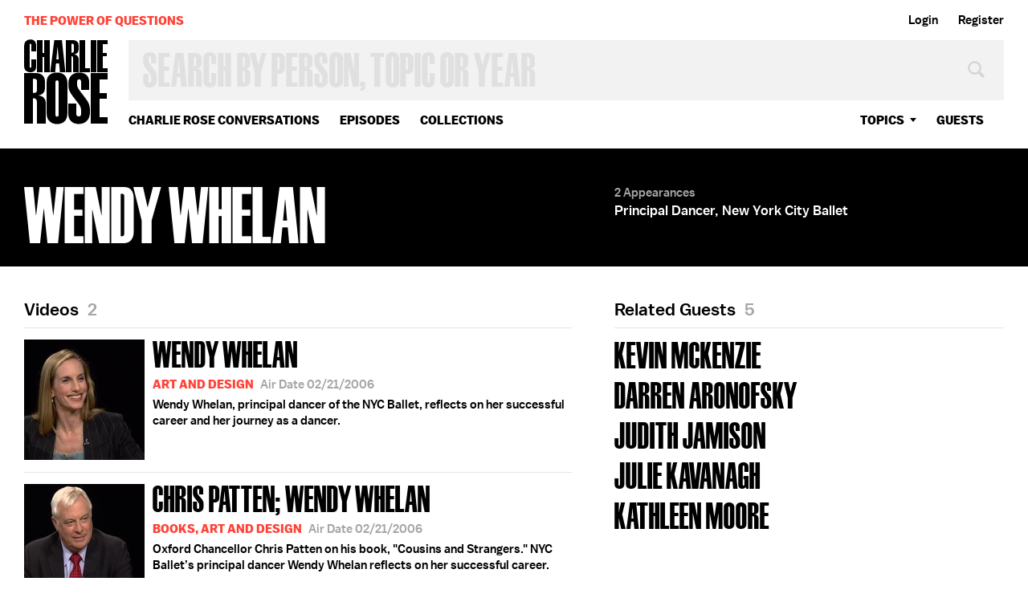

--- FILE ---
content_type: text/html; charset=utf-8
request_url: https://charlierose.com/guests/4233
body_size: 17949
content:
<!DOCTYPE html>
<!--[if IE]><html dir="ltr" lang="en-US" class="no-js oldie js-balto-loaded js-schmalfettee-loaded"><![endif]-->
<!--[if !IE]>--><html dir="ltr" lang="en-US" class="no-js"><!--<![endif]-->
  <head>
    <meta charset="utf-8">
<script type="text/javascript">window.NREUM||(NREUM={});NREUM.info={"beacon":"bam.nr-data.net","errorBeacon":"bam.nr-data.net","licenseKey":"27de854fb4","applicationID":"15934171","transactionName":"e1hcTEcKX1lWQhxRFF1ERksaAVZBUllfGRJQWEU=","queueTime":0,"applicationTime":190,"agent":""}</script>
<script type="text/javascript">(window.NREUM||(NREUM={})).init={ajax:{deny_list:["bam.nr-data.net"]},feature_flags:["soft_nav"]};(window.NREUM||(NREUM={})).loader_config={licenseKey:"27de854fb4",applicationID:"15934171",browserID:"15934220"};;/*! For license information please see nr-loader-rum-1.308.0.min.js.LICENSE.txt */
(()=>{var e,t,r={163:(e,t,r)=>{"use strict";r.d(t,{j:()=>E});var n=r(384),i=r(1741);var a=r(2555);r(860).K7.genericEvents;const s="experimental.resources",o="register",c=e=>{if(!e||"string"!=typeof e)return!1;try{document.createDocumentFragment().querySelector(e)}catch{return!1}return!0};var d=r(2614),u=r(944),l=r(8122);const f="[data-nr-mask]",g=e=>(0,l.a)(e,(()=>{const e={feature_flags:[],experimental:{allow_registered_children:!1,resources:!1},mask_selector:"*",block_selector:"[data-nr-block]",mask_input_options:{color:!1,date:!1,"datetime-local":!1,email:!1,month:!1,number:!1,range:!1,search:!1,tel:!1,text:!1,time:!1,url:!1,week:!1,textarea:!1,select:!1,password:!0}};return{ajax:{deny_list:void 0,block_internal:!0,enabled:!0,autoStart:!0},api:{get allow_registered_children(){return e.feature_flags.includes(o)||e.experimental.allow_registered_children},set allow_registered_children(t){e.experimental.allow_registered_children=t},duplicate_registered_data:!1},browser_consent_mode:{enabled:!1},distributed_tracing:{enabled:void 0,exclude_newrelic_header:void 0,cors_use_newrelic_header:void 0,cors_use_tracecontext_headers:void 0,allowed_origins:void 0},get feature_flags(){return e.feature_flags},set feature_flags(t){e.feature_flags=t},generic_events:{enabled:!0,autoStart:!0},harvest:{interval:30},jserrors:{enabled:!0,autoStart:!0},logging:{enabled:!0,autoStart:!0},metrics:{enabled:!0,autoStart:!0},obfuscate:void 0,page_action:{enabled:!0},page_view_event:{enabled:!0,autoStart:!0},page_view_timing:{enabled:!0,autoStart:!0},performance:{capture_marks:!1,capture_measures:!1,capture_detail:!0,resources:{get enabled(){return e.feature_flags.includes(s)||e.experimental.resources},set enabled(t){e.experimental.resources=t},asset_types:[],first_party_domains:[],ignore_newrelic:!0}},privacy:{cookies_enabled:!0},proxy:{assets:void 0,beacon:void 0},session:{expiresMs:d.wk,inactiveMs:d.BB},session_replay:{autoStart:!0,enabled:!1,preload:!1,sampling_rate:10,error_sampling_rate:100,collect_fonts:!1,inline_images:!1,fix_stylesheets:!0,mask_all_inputs:!0,get mask_text_selector(){return e.mask_selector},set mask_text_selector(t){c(t)?e.mask_selector="".concat(t,",").concat(f):""===t||null===t?e.mask_selector=f:(0,u.R)(5,t)},get block_class(){return"nr-block"},get ignore_class(){return"nr-ignore"},get mask_text_class(){return"nr-mask"},get block_selector(){return e.block_selector},set block_selector(t){c(t)?e.block_selector+=",".concat(t):""!==t&&(0,u.R)(6,t)},get mask_input_options(){return e.mask_input_options},set mask_input_options(t){t&&"object"==typeof t?e.mask_input_options={...t,password:!0}:(0,u.R)(7,t)}},session_trace:{enabled:!0,autoStart:!0},soft_navigations:{enabled:!0,autoStart:!0},spa:{enabled:!0,autoStart:!0},ssl:void 0,user_actions:{enabled:!0,elementAttributes:["id","className","tagName","type"]}}})());var p=r(6154),m=r(9324);let h=0;const v={buildEnv:m.F3,distMethod:m.Xs,version:m.xv,originTime:p.WN},b={consented:!1},y={appMetadata:{},get consented(){return this.session?.state?.consent||b.consented},set consented(e){b.consented=e},customTransaction:void 0,denyList:void 0,disabled:!1,harvester:void 0,isolatedBacklog:!1,isRecording:!1,loaderType:void 0,maxBytes:3e4,obfuscator:void 0,onerror:void 0,ptid:void 0,releaseIds:{},session:void 0,timeKeeper:void 0,registeredEntities:[],jsAttributesMetadata:{bytes:0},get harvestCount(){return++h}},_=e=>{const t=(0,l.a)(e,y),r=Object.keys(v).reduce((e,t)=>(e[t]={value:v[t],writable:!1,configurable:!0,enumerable:!0},e),{});return Object.defineProperties(t,r)};var w=r(5701);const x=e=>{const t=e.startsWith("http");e+="/",r.p=t?e:"https://"+e};var R=r(7836),k=r(3241);const A={accountID:void 0,trustKey:void 0,agentID:void 0,licenseKey:void 0,applicationID:void 0,xpid:void 0},S=e=>(0,l.a)(e,A),T=new Set;function E(e,t={},r,s){let{init:o,info:c,loader_config:d,runtime:u={},exposed:l=!0}=t;if(!c){const e=(0,n.pV)();o=e.init,c=e.info,d=e.loader_config}e.init=g(o||{}),e.loader_config=S(d||{}),c.jsAttributes??={},p.bv&&(c.jsAttributes.isWorker=!0),e.info=(0,a.D)(c);const f=e.init,m=[c.beacon,c.errorBeacon];T.has(e.agentIdentifier)||(f.proxy.assets&&(x(f.proxy.assets),m.push(f.proxy.assets)),f.proxy.beacon&&m.push(f.proxy.beacon),e.beacons=[...m],function(e){const t=(0,n.pV)();Object.getOwnPropertyNames(i.W.prototype).forEach(r=>{const n=i.W.prototype[r];if("function"!=typeof n||"constructor"===n)return;let a=t[r];e[r]&&!1!==e.exposed&&"micro-agent"!==e.runtime?.loaderType&&(t[r]=(...t)=>{const n=e[r](...t);return a?a(...t):n})})}(e),(0,n.US)("activatedFeatures",w.B)),u.denyList=[...f.ajax.deny_list||[],...f.ajax.block_internal?m:[]],u.ptid=e.agentIdentifier,u.loaderType=r,e.runtime=_(u),T.has(e.agentIdentifier)||(e.ee=R.ee.get(e.agentIdentifier),e.exposed=l,(0,k.W)({agentIdentifier:e.agentIdentifier,drained:!!w.B?.[e.agentIdentifier],type:"lifecycle",name:"initialize",feature:void 0,data:e.config})),T.add(e.agentIdentifier)}},384:(e,t,r)=>{"use strict";r.d(t,{NT:()=>s,US:()=>u,Zm:()=>o,bQ:()=>d,dV:()=>c,pV:()=>l});var n=r(6154),i=r(1863),a=r(1910);const s={beacon:"bam.nr-data.net",errorBeacon:"bam.nr-data.net"};function o(){return n.gm.NREUM||(n.gm.NREUM={}),void 0===n.gm.newrelic&&(n.gm.newrelic=n.gm.NREUM),n.gm.NREUM}function c(){let e=o();return e.o||(e.o={ST:n.gm.setTimeout,SI:n.gm.setImmediate||n.gm.setInterval,CT:n.gm.clearTimeout,XHR:n.gm.XMLHttpRequest,REQ:n.gm.Request,EV:n.gm.Event,PR:n.gm.Promise,MO:n.gm.MutationObserver,FETCH:n.gm.fetch,WS:n.gm.WebSocket},(0,a.i)(...Object.values(e.o))),e}function d(e,t){let r=o();r.initializedAgents??={},t.initializedAt={ms:(0,i.t)(),date:new Date},r.initializedAgents[e]=t}function u(e,t){o()[e]=t}function l(){return function(){let e=o();const t=e.info||{};e.info={beacon:s.beacon,errorBeacon:s.errorBeacon,...t}}(),function(){let e=o();const t=e.init||{};e.init={...t}}(),c(),function(){let e=o();const t=e.loader_config||{};e.loader_config={...t}}(),o()}},782:(e,t,r)=>{"use strict";r.d(t,{T:()=>n});const n=r(860).K7.pageViewTiming},860:(e,t,r)=>{"use strict";r.d(t,{$J:()=>u,K7:()=>c,P3:()=>d,XX:()=>i,Yy:()=>o,df:()=>a,qY:()=>n,v4:()=>s});const n="events",i="jserrors",a="browser/blobs",s="rum",o="browser/logs",c={ajax:"ajax",genericEvents:"generic_events",jserrors:i,logging:"logging",metrics:"metrics",pageAction:"page_action",pageViewEvent:"page_view_event",pageViewTiming:"page_view_timing",sessionReplay:"session_replay",sessionTrace:"session_trace",softNav:"soft_navigations",spa:"spa"},d={[c.pageViewEvent]:1,[c.pageViewTiming]:2,[c.metrics]:3,[c.jserrors]:4,[c.spa]:5,[c.ajax]:6,[c.sessionTrace]:7,[c.softNav]:8,[c.sessionReplay]:9,[c.logging]:10,[c.genericEvents]:11},u={[c.pageViewEvent]:s,[c.pageViewTiming]:n,[c.ajax]:n,[c.spa]:n,[c.softNav]:n,[c.metrics]:i,[c.jserrors]:i,[c.sessionTrace]:a,[c.sessionReplay]:a,[c.logging]:o,[c.genericEvents]:"ins"}},944:(e,t,r)=>{"use strict";r.d(t,{R:()=>i});var n=r(3241);function i(e,t){"function"==typeof console.debug&&(console.debug("New Relic Warning: https://github.com/newrelic/newrelic-browser-agent/blob/main/docs/warning-codes.md#".concat(e),t),(0,n.W)({agentIdentifier:null,drained:null,type:"data",name:"warn",feature:"warn",data:{code:e,secondary:t}}))}},1687:(e,t,r)=>{"use strict";r.d(t,{Ak:()=>d,Ze:()=>f,x3:()=>u});var n=r(3241),i=r(7836),a=r(3606),s=r(860),o=r(2646);const c={};function d(e,t){const r={staged:!1,priority:s.P3[t]||0};l(e),c[e].get(t)||c[e].set(t,r)}function u(e,t){e&&c[e]&&(c[e].get(t)&&c[e].delete(t),p(e,t,!1),c[e].size&&g(e))}function l(e){if(!e)throw new Error("agentIdentifier required");c[e]||(c[e]=new Map)}function f(e="",t="feature",r=!1){if(l(e),!e||!c[e].get(t)||r)return p(e,t);c[e].get(t).staged=!0,g(e)}function g(e){const t=Array.from(c[e]);t.every(([e,t])=>t.staged)&&(t.sort((e,t)=>e[1].priority-t[1].priority),t.forEach(([t])=>{c[e].delete(t),p(e,t)}))}function p(e,t,r=!0){const s=e?i.ee.get(e):i.ee,c=a.i.handlers;if(!s.aborted&&s.backlog&&c){if((0,n.W)({agentIdentifier:e,type:"lifecycle",name:"drain",feature:t}),r){const e=s.backlog[t],r=c[t];if(r){for(let t=0;e&&t<e.length;++t)m(e[t],r);Object.entries(r).forEach(([e,t])=>{Object.values(t||{}).forEach(t=>{t[0]?.on&&t[0]?.context()instanceof o.y&&t[0].on(e,t[1])})})}}s.isolatedBacklog||delete c[t],s.backlog[t]=null,s.emit("drain-"+t,[])}}function m(e,t){var r=e[1];Object.values(t[r]||{}).forEach(t=>{var r=e[0];if(t[0]===r){var n=t[1],i=e[3],a=e[2];n.apply(i,a)}})}},1738:(e,t,r)=>{"use strict";r.d(t,{U:()=>g,Y:()=>f});var n=r(3241),i=r(9908),a=r(1863),s=r(944),o=r(5701),c=r(3969),d=r(8362),u=r(860),l=r(4261);function f(e,t,r,a){const f=a||r;!f||f[e]&&f[e]!==d.d.prototype[e]||(f[e]=function(){(0,i.p)(c.xV,["API/"+e+"/called"],void 0,u.K7.metrics,r.ee),(0,n.W)({agentIdentifier:r.agentIdentifier,drained:!!o.B?.[r.agentIdentifier],type:"data",name:"api",feature:l.Pl+e,data:{}});try{return t.apply(this,arguments)}catch(e){(0,s.R)(23,e)}})}function g(e,t,r,n,s){const o=e.info;null===r?delete o.jsAttributes[t]:o.jsAttributes[t]=r,(s||null===r)&&(0,i.p)(l.Pl+n,[(0,a.t)(),t,r],void 0,"session",e.ee)}},1741:(e,t,r)=>{"use strict";r.d(t,{W:()=>a});var n=r(944),i=r(4261);class a{#e(e,...t){if(this[e]!==a.prototype[e])return this[e](...t);(0,n.R)(35,e)}addPageAction(e,t){return this.#e(i.hG,e,t)}register(e){return this.#e(i.eY,e)}recordCustomEvent(e,t){return this.#e(i.fF,e,t)}setPageViewName(e,t){return this.#e(i.Fw,e,t)}setCustomAttribute(e,t,r){return this.#e(i.cD,e,t,r)}noticeError(e,t){return this.#e(i.o5,e,t)}setUserId(e,t=!1){return this.#e(i.Dl,e,t)}setApplicationVersion(e){return this.#e(i.nb,e)}setErrorHandler(e){return this.#e(i.bt,e)}addRelease(e,t){return this.#e(i.k6,e,t)}log(e,t){return this.#e(i.$9,e,t)}start(){return this.#e(i.d3)}finished(e){return this.#e(i.BL,e)}recordReplay(){return this.#e(i.CH)}pauseReplay(){return this.#e(i.Tb)}addToTrace(e){return this.#e(i.U2,e)}setCurrentRouteName(e){return this.#e(i.PA,e)}interaction(e){return this.#e(i.dT,e)}wrapLogger(e,t,r){return this.#e(i.Wb,e,t,r)}measure(e,t){return this.#e(i.V1,e,t)}consent(e){return this.#e(i.Pv,e)}}},1863:(e,t,r)=>{"use strict";function n(){return Math.floor(performance.now())}r.d(t,{t:()=>n})},1910:(e,t,r)=>{"use strict";r.d(t,{i:()=>a});var n=r(944);const i=new Map;function a(...e){return e.every(e=>{if(i.has(e))return i.get(e);const t="function"==typeof e?e.toString():"",r=t.includes("[native code]"),a=t.includes("nrWrapper");return r||a||(0,n.R)(64,e?.name||t),i.set(e,r),r})}},2555:(e,t,r)=>{"use strict";r.d(t,{D:()=>o,f:()=>s});var n=r(384),i=r(8122);const a={beacon:n.NT.beacon,errorBeacon:n.NT.errorBeacon,licenseKey:void 0,applicationID:void 0,sa:void 0,queueTime:void 0,applicationTime:void 0,ttGuid:void 0,user:void 0,account:void 0,product:void 0,extra:void 0,jsAttributes:{},userAttributes:void 0,atts:void 0,transactionName:void 0,tNamePlain:void 0};function s(e){try{return!!e.licenseKey&&!!e.errorBeacon&&!!e.applicationID}catch(e){return!1}}const o=e=>(0,i.a)(e,a)},2614:(e,t,r)=>{"use strict";r.d(t,{BB:()=>s,H3:()=>n,g:()=>d,iL:()=>c,tS:()=>o,uh:()=>i,wk:()=>a});const n="NRBA",i="SESSION",a=144e5,s=18e5,o={STARTED:"session-started",PAUSE:"session-pause",RESET:"session-reset",RESUME:"session-resume",UPDATE:"session-update"},c={SAME_TAB:"same-tab",CROSS_TAB:"cross-tab"},d={OFF:0,FULL:1,ERROR:2}},2646:(e,t,r)=>{"use strict";r.d(t,{y:()=>n});class n{constructor(e){this.contextId=e}}},2843:(e,t,r)=>{"use strict";r.d(t,{G:()=>a,u:()=>i});var n=r(3878);function i(e,t=!1,r,i){(0,n.DD)("visibilitychange",function(){if(t)return void("hidden"===document.visibilityState&&e());e(document.visibilityState)},r,i)}function a(e,t,r){(0,n.sp)("pagehide",e,t,r)}},3241:(e,t,r)=>{"use strict";r.d(t,{W:()=>a});var n=r(6154);const i="newrelic";function a(e={}){try{n.gm.dispatchEvent(new CustomEvent(i,{detail:e}))}catch(e){}}},3606:(e,t,r)=>{"use strict";r.d(t,{i:()=>a});var n=r(9908);a.on=s;var i=a.handlers={};function a(e,t,r,a){s(a||n.d,i,e,t,r)}function s(e,t,r,i,a){a||(a="feature"),e||(e=n.d);var s=t[a]=t[a]||{};(s[r]=s[r]||[]).push([e,i])}},3878:(e,t,r)=>{"use strict";function n(e,t){return{capture:e,passive:!1,signal:t}}function i(e,t,r=!1,i){window.addEventListener(e,t,n(r,i))}function a(e,t,r=!1,i){document.addEventListener(e,t,n(r,i))}r.d(t,{DD:()=>a,jT:()=>n,sp:()=>i})},3969:(e,t,r)=>{"use strict";r.d(t,{TZ:()=>n,XG:()=>o,rs:()=>i,xV:()=>s,z_:()=>a});const n=r(860).K7.metrics,i="sm",a="cm",s="storeSupportabilityMetrics",o="storeEventMetrics"},4234:(e,t,r)=>{"use strict";r.d(t,{W:()=>a});var n=r(7836),i=r(1687);class a{constructor(e,t){this.agentIdentifier=e,this.ee=n.ee.get(e),this.featureName=t,this.blocked=!1}deregisterDrain(){(0,i.x3)(this.agentIdentifier,this.featureName)}}},4261:(e,t,r)=>{"use strict";r.d(t,{$9:()=>d,BL:()=>o,CH:()=>g,Dl:()=>_,Fw:()=>y,PA:()=>h,Pl:()=>n,Pv:()=>k,Tb:()=>l,U2:()=>a,V1:()=>R,Wb:()=>x,bt:()=>b,cD:()=>v,d3:()=>w,dT:()=>c,eY:()=>p,fF:()=>f,hG:()=>i,k6:()=>s,nb:()=>m,o5:()=>u});const n="api-",i="addPageAction",a="addToTrace",s="addRelease",o="finished",c="interaction",d="log",u="noticeError",l="pauseReplay",f="recordCustomEvent",g="recordReplay",p="register",m="setApplicationVersion",h="setCurrentRouteName",v="setCustomAttribute",b="setErrorHandler",y="setPageViewName",_="setUserId",w="start",x="wrapLogger",R="measure",k="consent"},5289:(e,t,r)=>{"use strict";r.d(t,{GG:()=>s,Qr:()=>c,sB:()=>o});var n=r(3878),i=r(6389);function a(){return"undefined"==typeof document||"complete"===document.readyState}function s(e,t){if(a())return e();const r=(0,i.J)(e),s=setInterval(()=>{a()&&(clearInterval(s),r())},500);(0,n.sp)("load",r,t)}function o(e){if(a())return e();(0,n.DD)("DOMContentLoaded",e)}function c(e){if(a())return e();(0,n.sp)("popstate",e)}},5607:(e,t,r)=>{"use strict";r.d(t,{W:()=>n});const n=(0,r(9566).bz)()},5701:(e,t,r)=>{"use strict";r.d(t,{B:()=>a,t:()=>s});var n=r(3241);const i=new Set,a={};function s(e,t){const r=t.agentIdentifier;a[r]??={},e&&"object"==typeof e&&(i.has(r)||(t.ee.emit("rumresp",[e]),a[r]=e,i.add(r),(0,n.W)({agentIdentifier:r,loaded:!0,drained:!0,type:"lifecycle",name:"load",feature:void 0,data:e})))}},6154:(e,t,r)=>{"use strict";r.d(t,{OF:()=>c,RI:()=>i,WN:()=>u,bv:()=>a,eN:()=>l,gm:()=>s,mw:()=>o,sb:()=>d});var n=r(1863);const i="undefined"!=typeof window&&!!window.document,a="undefined"!=typeof WorkerGlobalScope&&("undefined"!=typeof self&&self instanceof WorkerGlobalScope&&self.navigator instanceof WorkerNavigator||"undefined"!=typeof globalThis&&globalThis instanceof WorkerGlobalScope&&globalThis.navigator instanceof WorkerNavigator),s=i?window:"undefined"!=typeof WorkerGlobalScope&&("undefined"!=typeof self&&self instanceof WorkerGlobalScope&&self||"undefined"!=typeof globalThis&&globalThis instanceof WorkerGlobalScope&&globalThis),o=Boolean("hidden"===s?.document?.visibilityState),c=/iPad|iPhone|iPod/.test(s.navigator?.userAgent),d=c&&"undefined"==typeof SharedWorker,u=((()=>{const e=s.navigator?.userAgent?.match(/Firefox[/\s](\d+\.\d+)/);Array.isArray(e)&&e.length>=2&&e[1]})(),Date.now()-(0,n.t)()),l=()=>"undefined"!=typeof PerformanceNavigationTiming&&s?.performance?.getEntriesByType("navigation")?.[0]?.responseStart},6389:(e,t,r)=>{"use strict";function n(e,t=500,r={}){const n=r?.leading||!1;let i;return(...r)=>{n&&void 0===i&&(e.apply(this,r),i=setTimeout(()=>{i=clearTimeout(i)},t)),n||(clearTimeout(i),i=setTimeout(()=>{e.apply(this,r)},t))}}function i(e){let t=!1;return(...r)=>{t||(t=!0,e.apply(this,r))}}r.d(t,{J:()=>i,s:()=>n})},6630:(e,t,r)=>{"use strict";r.d(t,{T:()=>n});const n=r(860).K7.pageViewEvent},7699:(e,t,r)=>{"use strict";r.d(t,{It:()=>a,KC:()=>o,No:()=>i,qh:()=>s});var n=r(860);const i=16e3,a=1e6,s="SESSION_ERROR",o={[n.K7.logging]:!0,[n.K7.genericEvents]:!1,[n.K7.jserrors]:!1,[n.K7.ajax]:!1}},7836:(e,t,r)=>{"use strict";r.d(t,{P:()=>o,ee:()=>c});var n=r(384),i=r(8990),a=r(2646),s=r(5607);const o="nr@context:".concat(s.W),c=function e(t,r){var n={},s={},u={},l=!1;try{l=16===r.length&&d.initializedAgents?.[r]?.runtime.isolatedBacklog}catch(e){}var f={on:p,addEventListener:p,removeEventListener:function(e,t){var r=n[e];if(!r)return;for(var i=0;i<r.length;i++)r[i]===t&&r.splice(i,1)},emit:function(e,r,n,i,a){!1!==a&&(a=!0);if(c.aborted&&!i)return;t&&a&&t.emit(e,r,n);var o=g(n);m(e).forEach(e=>{e.apply(o,r)});var d=v()[s[e]];d&&d.push([f,e,r,o]);return o},get:h,listeners:m,context:g,buffer:function(e,t){const r=v();if(t=t||"feature",f.aborted)return;Object.entries(e||{}).forEach(([e,n])=>{s[n]=t,t in r||(r[t]=[])})},abort:function(){f._aborted=!0,Object.keys(f.backlog).forEach(e=>{delete f.backlog[e]})},isBuffering:function(e){return!!v()[s[e]]},debugId:r,backlog:l?{}:t&&"object"==typeof t.backlog?t.backlog:{},isolatedBacklog:l};return Object.defineProperty(f,"aborted",{get:()=>{let e=f._aborted||!1;return e||(t&&(e=t.aborted),e)}}),f;function g(e){return e&&e instanceof a.y?e:e?(0,i.I)(e,o,()=>new a.y(o)):new a.y(o)}function p(e,t){n[e]=m(e).concat(t)}function m(e){return n[e]||[]}function h(t){return u[t]=u[t]||e(f,t)}function v(){return f.backlog}}(void 0,"globalEE"),d=(0,n.Zm)();d.ee||(d.ee=c)},8122:(e,t,r)=>{"use strict";r.d(t,{a:()=>i});var n=r(944);function i(e,t){try{if(!e||"object"!=typeof e)return(0,n.R)(3);if(!t||"object"!=typeof t)return(0,n.R)(4);const r=Object.create(Object.getPrototypeOf(t),Object.getOwnPropertyDescriptors(t)),a=0===Object.keys(r).length?e:r;for(let s in a)if(void 0!==e[s])try{if(null===e[s]){r[s]=null;continue}Array.isArray(e[s])&&Array.isArray(t[s])?r[s]=Array.from(new Set([...e[s],...t[s]])):"object"==typeof e[s]&&"object"==typeof t[s]?r[s]=i(e[s],t[s]):r[s]=e[s]}catch(e){r[s]||(0,n.R)(1,e)}return r}catch(e){(0,n.R)(2,e)}}},8362:(e,t,r)=>{"use strict";r.d(t,{d:()=>a});var n=r(9566),i=r(1741);class a extends i.W{agentIdentifier=(0,n.LA)(16)}},8374:(e,t,r)=>{r.nc=(()=>{try{return document?.currentScript?.nonce}catch(e){}return""})()},8990:(e,t,r)=>{"use strict";r.d(t,{I:()=>i});var n=Object.prototype.hasOwnProperty;function i(e,t,r){if(n.call(e,t))return e[t];var i=r();if(Object.defineProperty&&Object.keys)try{return Object.defineProperty(e,t,{value:i,writable:!0,enumerable:!1}),i}catch(e){}return e[t]=i,i}},9324:(e,t,r)=>{"use strict";r.d(t,{F3:()=>i,Xs:()=>a,xv:()=>n});const n="1.308.0",i="PROD",a="CDN"},9566:(e,t,r)=>{"use strict";r.d(t,{LA:()=>o,bz:()=>s});var n=r(6154);const i="xxxxxxxx-xxxx-4xxx-yxxx-xxxxxxxxxxxx";function a(e,t){return e?15&e[t]:16*Math.random()|0}function s(){const e=n.gm?.crypto||n.gm?.msCrypto;let t,r=0;return e&&e.getRandomValues&&(t=e.getRandomValues(new Uint8Array(30))),i.split("").map(e=>"x"===e?a(t,r++).toString(16):"y"===e?(3&a()|8).toString(16):e).join("")}function o(e){const t=n.gm?.crypto||n.gm?.msCrypto;let r,i=0;t&&t.getRandomValues&&(r=t.getRandomValues(new Uint8Array(e)));const s=[];for(var o=0;o<e;o++)s.push(a(r,i++).toString(16));return s.join("")}},9908:(e,t,r)=>{"use strict";r.d(t,{d:()=>n,p:()=>i});var n=r(7836).ee.get("handle");function i(e,t,r,i,a){a?(a.buffer([e],i),a.emit(e,t,r)):(n.buffer([e],i),n.emit(e,t,r))}}},n={};function i(e){var t=n[e];if(void 0!==t)return t.exports;var a=n[e]={exports:{}};return r[e](a,a.exports,i),a.exports}i.m=r,i.d=(e,t)=>{for(var r in t)i.o(t,r)&&!i.o(e,r)&&Object.defineProperty(e,r,{enumerable:!0,get:t[r]})},i.f={},i.e=e=>Promise.all(Object.keys(i.f).reduce((t,r)=>(i.f[r](e,t),t),[])),i.u=e=>"nr-rum-1.308.0.min.js",i.o=(e,t)=>Object.prototype.hasOwnProperty.call(e,t),e={},t="NRBA-1.308.0.PROD:",i.l=(r,n,a,s)=>{if(e[r])e[r].push(n);else{var o,c;if(void 0!==a)for(var d=document.getElementsByTagName("script"),u=0;u<d.length;u++){var l=d[u];if(l.getAttribute("src")==r||l.getAttribute("data-webpack")==t+a){o=l;break}}if(!o){c=!0;var f={296:"sha512-+MIMDsOcckGXa1EdWHqFNv7P+JUkd5kQwCBr3KE6uCvnsBNUrdSt4a/3/L4j4TxtnaMNjHpza2/erNQbpacJQA=="};(o=document.createElement("script")).charset="utf-8",i.nc&&o.setAttribute("nonce",i.nc),o.setAttribute("data-webpack",t+a),o.src=r,0!==o.src.indexOf(window.location.origin+"/")&&(o.crossOrigin="anonymous"),f[s]&&(o.integrity=f[s])}e[r]=[n];var g=(t,n)=>{o.onerror=o.onload=null,clearTimeout(p);var i=e[r];if(delete e[r],o.parentNode&&o.parentNode.removeChild(o),i&&i.forEach(e=>e(n)),t)return t(n)},p=setTimeout(g.bind(null,void 0,{type:"timeout",target:o}),12e4);o.onerror=g.bind(null,o.onerror),o.onload=g.bind(null,o.onload),c&&document.head.appendChild(o)}},i.r=e=>{"undefined"!=typeof Symbol&&Symbol.toStringTag&&Object.defineProperty(e,Symbol.toStringTag,{value:"Module"}),Object.defineProperty(e,"__esModule",{value:!0})},i.p="https://js-agent.newrelic.com/",(()=>{var e={374:0,840:0};i.f.j=(t,r)=>{var n=i.o(e,t)?e[t]:void 0;if(0!==n)if(n)r.push(n[2]);else{var a=new Promise((r,i)=>n=e[t]=[r,i]);r.push(n[2]=a);var s=i.p+i.u(t),o=new Error;i.l(s,r=>{if(i.o(e,t)&&(0!==(n=e[t])&&(e[t]=void 0),n)){var a=r&&("load"===r.type?"missing":r.type),s=r&&r.target&&r.target.src;o.message="Loading chunk "+t+" failed: ("+a+": "+s+")",o.name="ChunkLoadError",o.type=a,o.request=s,n[1](o)}},"chunk-"+t,t)}};var t=(t,r)=>{var n,a,[s,o,c]=r,d=0;if(s.some(t=>0!==e[t])){for(n in o)i.o(o,n)&&(i.m[n]=o[n]);if(c)c(i)}for(t&&t(r);d<s.length;d++)a=s[d],i.o(e,a)&&e[a]&&e[a][0](),e[a]=0},r=self["webpackChunk:NRBA-1.308.0.PROD"]=self["webpackChunk:NRBA-1.308.0.PROD"]||[];r.forEach(t.bind(null,0)),r.push=t.bind(null,r.push.bind(r))})(),(()=>{"use strict";i(8374);var e=i(8362),t=i(860);const r=Object.values(t.K7);var n=i(163);var a=i(9908),s=i(1863),o=i(4261),c=i(1738);var d=i(1687),u=i(4234),l=i(5289),f=i(6154),g=i(944),p=i(384);const m=e=>f.RI&&!0===e?.privacy.cookies_enabled;function h(e){return!!(0,p.dV)().o.MO&&m(e)&&!0===e?.session_trace.enabled}var v=i(6389),b=i(7699);class y extends u.W{constructor(e,t){super(e.agentIdentifier,t),this.agentRef=e,this.abortHandler=void 0,this.featAggregate=void 0,this.loadedSuccessfully=void 0,this.onAggregateImported=new Promise(e=>{this.loadedSuccessfully=e}),this.deferred=Promise.resolve(),!1===e.init[this.featureName].autoStart?this.deferred=new Promise((t,r)=>{this.ee.on("manual-start-all",(0,v.J)(()=>{(0,d.Ak)(e.agentIdentifier,this.featureName),t()}))}):(0,d.Ak)(e.agentIdentifier,t)}importAggregator(e,t,r={}){if(this.featAggregate)return;const n=async()=>{let n;await this.deferred;try{if(m(e.init)){const{setupAgentSession:t}=await i.e(296).then(i.bind(i,3305));n=t(e)}}catch(e){(0,g.R)(20,e),this.ee.emit("internal-error",[e]),(0,a.p)(b.qh,[e],void 0,this.featureName,this.ee)}try{if(!this.#t(this.featureName,n,e.init))return(0,d.Ze)(this.agentIdentifier,this.featureName),void this.loadedSuccessfully(!1);const{Aggregate:i}=await t();this.featAggregate=new i(e,r),e.runtime.harvester.initializedAggregates.push(this.featAggregate),this.loadedSuccessfully(!0)}catch(e){(0,g.R)(34,e),this.abortHandler?.(),(0,d.Ze)(this.agentIdentifier,this.featureName,!0),this.loadedSuccessfully(!1),this.ee&&this.ee.abort()}};f.RI?(0,l.GG)(()=>n(),!0):n()}#t(e,r,n){if(this.blocked)return!1;switch(e){case t.K7.sessionReplay:return h(n)&&!!r;case t.K7.sessionTrace:return!!r;default:return!0}}}var _=i(6630),w=i(2614),x=i(3241);class R extends y{static featureName=_.T;constructor(e){var t;super(e,_.T),this.setupInspectionEvents(e.agentIdentifier),t=e,(0,c.Y)(o.Fw,function(e,r){"string"==typeof e&&("/"!==e.charAt(0)&&(e="/"+e),t.runtime.customTransaction=(r||"http://custom.transaction")+e,(0,a.p)(o.Pl+o.Fw,[(0,s.t)()],void 0,void 0,t.ee))},t),this.importAggregator(e,()=>i.e(296).then(i.bind(i,3943)))}setupInspectionEvents(e){const t=(t,r)=>{t&&(0,x.W)({agentIdentifier:e,timeStamp:t.timeStamp,loaded:"complete"===t.target.readyState,type:"window",name:r,data:t.target.location+""})};(0,l.sB)(e=>{t(e,"DOMContentLoaded")}),(0,l.GG)(e=>{t(e,"load")}),(0,l.Qr)(e=>{t(e,"navigate")}),this.ee.on(w.tS.UPDATE,(t,r)=>{(0,x.W)({agentIdentifier:e,type:"lifecycle",name:"session",data:r})})}}class k extends e.d{constructor(e){var t;(super(),f.gm)?(this.features={},(0,p.bQ)(this.agentIdentifier,this),this.desiredFeatures=new Set(e.features||[]),this.desiredFeatures.add(R),(0,n.j)(this,e,e.loaderType||"agent"),t=this,(0,c.Y)(o.cD,function(e,r,n=!1){if("string"==typeof e){if(["string","number","boolean"].includes(typeof r)||null===r)return(0,c.U)(t,e,r,o.cD,n);(0,g.R)(40,typeof r)}else(0,g.R)(39,typeof e)},t),function(e){(0,c.Y)(o.Dl,function(t,r=!1){if("string"!=typeof t&&null!==t)return void(0,g.R)(41,typeof t);const n=e.info.jsAttributes["enduser.id"];r&&null!=n&&n!==t?(0,a.p)(o.Pl+"setUserIdAndResetSession",[t],void 0,"session",e.ee):(0,c.U)(e,"enduser.id",t,o.Dl,!0)},e)}(this),function(e){(0,c.Y)(o.nb,function(t){if("string"==typeof t||null===t)return(0,c.U)(e,"application.version",t,o.nb,!1);(0,g.R)(42,typeof t)},e)}(this),function(e){(0,c.Y)(o.d3,function(){e.ee.emit("manual-start-all")},e)}(this),function(e){(0,c.Y)(o.Pv,function(t=!0){if("boolean"==typeof t){if((0,a.p)(o.Pl+o.Pv,[t],void 0,"session",e.ee),e.runtime.consented=t,t){const t=e.features.page_view_event;t.onAggregateImported.then(e=>{const r=t.featAggregate;e&&!r.sentRum&&r.sendRum()})}}else(0,g.R)(65,typeof t)},e)}(this),this.run()):(0,g.R)(21)}get config(){return{info:this.info,init:this.init,loader_config:this.loader_config,runtime:this.runtime}}get api(){return this}run(){try{const e=function(e){const t={};return r.forEach(r=>{t[r]=!!e[r]?.enabled}),t}(this.init),n=[...this.desiredFeatures];n.sort((e,r)=>t.P3[e.featureName]-t.P3[r.featureName]),n.forEach(r=>{if(!e[r.featureName]&&r.featureName!==t.K7.pageViewEvent)return;if(r.featureName===t.K7.spa)return void(0,g.R)(67);const n=function(e){switch(e){case t.K7.ajax:return[t.K7.jserrors];case t.K7.sessionTrace:return[t.K7.ajax,t.K7.pageViewEvent];case t.K7.sessionReplay:return[t.K7.sessionTrace];case t.K7.pageViewTiming:return[t.K7.pageViewEvent];default:return[]}}(r.featureName).filter(e=>!(e in this.features));n.length>0&&(0,g.R)(36,{targetFeature:r.featureName,missingDependencies:n}),this.features[r.featureName]=new r(this)})}catch(e){(0,g.R)(22,e);for(const e in this.features)this.features[e].abortHandler?.();const t=(0,p.Zm)();delete t.initializedAgents[this.agentIdentifier]?.features,delete this.sharedAggregator;return t.ee.get(this.agentIdentifier).abort(),!1}}}var A=i(2843),S=i(782);class T extends y{static featureName=S.T;constructor(e){super(e,S.T),f.RI&&((0,A.u)(()=>(0,a.p)("docHidden",[(0,s.t)()],void 0,S.T,this.ee),!0),(0,A.G)(()=>(0,a.p)("winPagehide",[(0,s.t)()],void 0,S.T,this.ee)),this.importAggregator(e,()=>i.e(296).then(i.bind(i,2117))))}}var E=i(3969);class I extends y{static featureName=E.TZ;constructor(e){super(e,E.TZ),f.RI&&document.addEventListener("securitypolicyviolation",e=>{(0,a.p)(E.xV,["Generic/CSPViolation/Detected"],void 0,this.featureName,this.ee)}),this.importAggregator(e,()=>i.e(296).then(i.bind(i,9623)))}}new k({features:[R,T,I],loaderType:"lite"})})()})();</script>
    <meta name="viewport" content="width=device-width, initial-scale=1.0" />
    <title>Wendy Whelan — Charlie Rose</title>
<meta name="description" content="Lists all of Wendy Whelan’s appearances on the Charlie Rose program on CharlieRose.com." />
<meta name="keywords" content="Charlie Rose" />
<meta name="fb:app_id" content="876762339024235" />
<meta property="og:url" content="https://charlierose.com/guests/4233" />
<meta property="og:title" content="Wendy Whelan - Charlie Rose" />
<meta property="og:description" content="Lists all of Wendy Whelan’s appearances on the Charlie Rose program on CharlieRose.com." />
<meta property="og:image" content="https://s3.amazonaws.com/charlie-p-2ac84d7056ca7f9d/social/og.jpg" />
<meta property="og:site_name" content="Charlie Rose" />
<meta property="og:locale" content="en_US" />
<meta property="og:type" content="website" />
<meta name="twitter:url" content="https://charlierose.com/guests/4233" />
<meta name="twitter:title" content="Wendy Whelan - Charlie Rose" />
<meta name="twitter:description" content="Lists all of Wendy Whelan’s appearances on the Charlie Rose program on CharlieRose.com." />
<meta name="twitter:card" content="summary_large_image" />
<meta name="twitter:site" content="@charlieroseshow" />
<meta name="twitter:image" content="https://s3.amazonaws.com/charlie-p-2ac84d7056ca7f9d/social/og.jpg" />
    <meta property="fb:app_id" content="876762339024235" />
    <script>var A17=window.A17||{};A17.svgSupport=document.implementation.hasFeature("http://www.w3.org/TR/SVG11/feature#BasicStructure","1.1"),A17.browserSpec="addEventListener"in window&&A17.svgSupport?"html5":"html4",A17.touch="ontouchstart"in window||window.DocumentTouch&&document instanceof DocumentTouch,function(){var e=document.documentElement,t=" js "+A17.browserSpec+(A17.touch?" touch":" no-touch")+(A17.svgSupport?" svg":" no-svg");e.className=e.className.replace(/\bno-js\b/,t)}(),A17.loadCSS=function(e){"use strict";var t=window.document.createElement("link"),n=window.document.getElementsByTagName("script")[0],o=window.document.styleSheets;return t.rel="stylesheet",t.href=e,t.media="only x",n.parentNode.insertBefore(t,n),t.onloadcssdefined=function(n){for(var s,c=0;c<o.length;c++)o[c].href&&o[c].href.indexOf(e)>-1&&(s=!0);s?n():setTimeout(function(){t.onloadcssdefined(n)})},t.onloadcssdefined(function(){t.media="all"}),t},A17.loadCSS('/assets/icons-afe32566a94fba9299d59accdce6ee62eb7d6925017ebd6909c428ad7215082f.css');</script>
    <!--[if lte IE 9]>
    <script src="//html5shiv.googlecode.com/svn/trunk/html5.js"></script>
    <![endif]-->
    <link rel="stylesheet" media="all" href="/assets/application-3e720ec20cca38e3bb0fe069cf94dc9901a84c2a048aecbba75f122fa5f6a2d0.css" />
    <meta name="csrf-param" content="authenticity_token" />
<meta name="csrf-token" content="p3F11L6Kc4uQWSGCqa6Fifwr8ObM8aKHOA5ye49kCZfsEhzCYbdTH/SFuvSUBpwGNCpowPQWMD95ZTrWgsRzeg==" />
    <link rel="shortcut icon" href="/assets/favicon-a3b6d6b00a11efefc957d289eda35709e2dd0eb4c638fc8e6ae4f371a708d442.png" />
    <script type='text/javascript'>
    var googletag = googletag || {};
    googletag.cmd = googletag.cmd || [];
    (function() {
    var gads = document.createElement('script');
    gads.async = true;
    gads.type = 'text/javascript';
    var useSSL = 'https:' == document.location.protocol;
    gads.src = (useSSL ? 'https:' : 'http:') +
    '//www.googletagservices.com/tag/js/gpt.js';
    var node = document.getElementsByTagName('script')[0];
    node.parentNode.insertBefore(gads, node);
    })();
    </script>
  </head>
  <body>
    <div id="fb-root"></div>
    <div id="charlierose" class="guest">
      <header id="header" data-behavior="more_links">
  <a href="/" class="cr-logo">Charlie Rose</a>

  <nav id="menu">
  <ul class="tools">
        <li><a href="/users/login" data-behavior="open_lightbox" data-url="/users/sign-up?lightbox=true&amp;target_action=login">Login</a></li>
        <li><a href="/users/sign-up" data-behavior="open_lightbox" data-url="/users/sign-up?lightbox=true&amp;target_action=create">Register</a></li>
    </ul>
    <div class="nav1">
      <ul class="mainNav">

          <li> <a rel="nofollow" class="" href="/videos">Charlie Rose Conversations</a></li>
          <li> <a rel="nofollow" class="" href="/episodes">Episodes</a></li>
          <li> <a rel="nofollow" class="" href="/collections">Collections</a></li>

        <li class="dd morelinks" data-morelinks>
            <a href="#">More</a>
            <ul>

            </ul>
          </li>
      </ul>
    </div>
    <div class="nav2">
      <ul class="secondaryNav">
        <li class="dd" >
            <a href="#">topics</a>
            <ul>
                <li><a href="/videos?topic=Tech">Tech</a></li>
                <li><a href="/videos?topic=Sports">Sports</a></li>
                <li><a href="/videos?topic=Science">Science</a></li>
                <li><a href="/videos?topic=Business">Business</a></li>
                <li><a href="/videos?topic=Books">Books</a></li>
                <li><a href="/videos?topic=Media">Media</a></li>
                <li><a href="/videos?topic=Society">Society</a></li>
                <li><a href="/videos?topic=Law">Law</a></li>
                <li><a href="/videos?topic=History">History</a></li>
                <li><a href="/videos?topic=Art+and+design">Art and design</a></li>
                <li><a href="/videos?topic=Health">Health</a></li>
                <li><a href="/videos?topic=Religion">Religion</a></li>
                <li><a href="/videos?topic=Education">Education</a></li>
                <li><a href="/videos?topic=Food">Food</a></li>
            </ul>
          </li>

        <li><a href="/guests">guests</a></li>

    </div>
  </nav>
  <a href="#menu" class="icon icon-menu" data-behavior="menu_toggle">Menu</a>
  <form class="site_search" data-behavior="site_search" data-url="/search" data-init-search="" data-full-base-url="/search-results">
    <label for="query">Search by person, topic or year</label>
    <input type="text" name="query" placeholder="Search" data-behavior="search_placeholder_switch" value="">
    <input type="submit" value="Search">
    <a href="#" class="icon icon-cross-alt">Cancel</a>
  </form>

    <p class="notice" data-behavior="notice">The Power of Questions <a href="#" class="icon icon-cross-wh-alt" tabindex="-1">close notice</a></p>
</header>

      <div id="search-results"></div>
      <main id="content">
      

<section class="section container">
  <header class="with_meta">
  <h1>Wendy Whelan</h1>
  <p class="meta"><i>2 Appearances</i> <br>Principal Dancer, New York City Ballet</p>
</header>


    <div class="appearances">
      <h2>Videos <i>2</i></h2>
      <ul class="listing-video-full" data-load-more-target>
  <li>
    <a href="/videos/10659">
      <div class="image">
        <img
          srcset="https://charlie-p-2ac84d7056ca7f9d.s3.amazonaws.com/clips/thumbnails/000/010/659/search_medium/1HY7EYB_038_lt.jpg?1456766696 225w, https://charlie-p-2ac84d7056ca7f9d.s3.amazonaws.com/clips/thumbnails/000/010/659/search_small/1HY7EYB_038_lt.jpg?1456766696 150w, https://charlie-p-2ac84d7056ca7f9d.s3.amazonaws.com/clips/thumbnails/000/010/659/search_thumb/1HY7EYB_038_lt.jpg?1456766696 75w"
          sizes="(max-width: 1023px) 75px, 150px"
          src="https://charlie-p-2ac84d7056ca7f9d.s3.amazonaws.com/clips/thumbnails/000/010/659/search_medium/1HY7EYB_038_lt.jpg?1456766696"
        >
      </div>
      <b>Wendy Whelan</b> <br>
      <i>Art and design</i><span>Air Date 02/21/2006</span><br>
      Wendy Whelan, principal dancer of the NYC Ballet, reflects on her successful career and her journey as a dancer.
    </a>
  </li>
  <li>
    <a href="/videos/24211">
      <div class="image">
        <img
          srcset="https://charlie-p-2ac84d7056ca7f9d.s3.amazonaws.com/clips/thumbnails/000/024/211/search_medium/1HY7EYB_155_lt.jpg?1478115943 225w, https://charlie-p-2ac84d7056ca7f9d.s3.amazonaws.com/clips/thumbnails/000/024/211/search_small/1HY7EYB_155_lt.jpg?1478115943 150w, https://charlie-p-2ac84d7056ca7f9d.s3.amazonaws.com/clips/thumbnails/000/024/211/search_thumb/1HY7EYB_155_lt.jpg?1478115943 75w"
          sizes="(max-width: 1023px) 75px, 150px"
          src="https://charlie-p-2ac84d7056ca7f9d.s3.amazonaws.com/clips/thumbnails/000/024/211/search_medium/1HY7EYB_155_lt.jpg?1478115943"
        >
      </div>
      <b>Chris Patten; Wendy Whelan</b> <br>
      <i>Books, Art and design</i><span>Air Date 02/21/2006</span><br>
      Oxford Chancellor Chris Patten on his book, &quot;Cousins and Strangers.&quot; NYC Ballet’s principal dancer Wendy Whelan reflects on her successful career.
    </a>
  </li>
</ul>

      

    </div>

  <div class="people-collections">

      <h2>Related Guests <i>5</i></h2>
      <ul class="listing-basic">
    <li>
      <a href="/guests/6295">Kevin McKenzie</a>
    </li>
    <li>
      <a href="/guests/6997">Darren Aronofsky</a>
    </li>
    <li>
      <a href="/guests/1860">Judith Jamison</a>
    </li>
    <li>
      <a href="/guests/4378">Julie Kavanagh</a>
    </li>
    <li>
      <a href="/guests/8526">Kathleen Moore</a>
    </li>
</ul>
  </div>

  <aside>
      <h2>You might also like</h2>
      <ul id="videos" class="listing-video" data-behavior="video_listing listing_click" data-played="" data-added="" data-add-url="/users/add_watchlist" data-remove-url="/users/remove_watchlist">
              <li class="video" data-id="15027">
        <div class="image">
          <img
            srcset="https://charlie-p-2ac84d7056ca7f9d.s3.amazonaws.com/clips/thumbnails/000/015/027/medium/1HY322_001_lt.jpg?1456564809 360w, https://charlie-p-2ac84d7056ca7f9d.s3.amazonaws.com/clips/thumbnails/000/015/027/small/1HY322_001_lt.jpg?1456564809 240w, https://charlie-p-2ac84d7056ca7f9d.s3.amazonaws.com/clips/thumbnails/000/015/027/thumb/1HY322_001_lt.jpg?1456564809 137w"
            sizes="(max-width: 375px) 137px, 240px"
            src="https://charlie-p-2ac84d7056ca7f9d.s3.amazonaws.com/clips/thumbnails/000/015/027/medium/1HY322_001_lt.jpg?1456564809"
          >
        </div>
        <a href="/videos/15027" class="main">
          <b>Arnold Rampersad</b> <br>
            <i>Books, Sports, Health</i>
            <br>
            <span>Air Date </span>06/14/1993
        </a>
        <div class="over">
          <b>Arnold Rampersad of Princeton on the book "Days of Grace," which he wrote with the late tennis player Arthur Ashe.</b>
          <i>14:39</i>
          <ul>
            <li><a href="/videos/15027?autoplay=true" class="icon icon-wlabel icon-play-sm" alt="Play">Play</a></li>
            <li><a href="/videos/15027" class="icon icon-wlabel icon-plus active" alt="Add to Watchlist">Add to watch list</a></li>
          </ul>
        </div>
      </li>
      <li class="video" data-id="16293">
        <div class="image">
          <img
            srcset="https://charlie-p-2ac84d7056ca7f9d.s3.amazonaws.com/clips/thumbnails/000/016/293/medium/1HY7Z2Q_135_lt.jpg?1456851070 360w, https://charlie-p-2ac84d7056ca7f9d.s3.amazonaws.com/clips/thumbnails/000/016/293/small/1HY7Z2Q_135_lt.jpg?1456851070 240w, https://charlie-p-2ac84d7056ca7f9d.s3.amazonaws.com/clips/thumbnails/000/016/293/thumb/1HY7Z2Q_135_lt.jpg?1456851070 137w"
            sizes="(max-width: 375px) 137px, 240px"
            src="https://charlie-p-2ac84d7056ca7f9d.s3.amazonaws.com/clips/thumbnails/000/016/293/medium/1HY7Z2Q_135_lt.jpg?1456851070"
          >
        </div>
        <a href="/videos/16293" class="main">
          <b>James Clavell</b> <br>
            <i>Books</i>
            <br>
            <span>Air Date </span>06/21/1993
        </a>
        <div class="over">
          <b>Author James Clavell shares his bestselling novel "Gai-Jin," the third book in his Asian Saga.</b>
          <i>20:55</i>
          <ul>
            <li><a href="/videos/16293?autoplay=true" class="icon icon-wlabel icon-play-sm" alt="Play">Play</a></li>
            <li><a href="/videos/16293" class="icon icon-wlabel icon-plus active" alt="Add to Watchlist">Add to watch list</a></li>
          </ul>
        </div>
      </li>
      <li class="video" data-id="12788">
        <div class="image">
          <img
            srcset="https://charlie-p-2ac84d7056ca7f9d.s3.amazonaws.com/clips/thumbnails/000/012/788/medium/1HY0323_001_lt.jpg?1456525047 360w, https://charlie-p-2ac84d7056ca7f9d.s3.amazonaws.com/clips/thumbnails/000/012/788/small/1HY0323_001_lt.jpg?1456525047 240w, https://charlie-p-2ac84d7056ca7f9d.s3.amazonaws.com/clips/thumbnails/000/012/788/thumb/1HY0323_001_lt.jpg?1456525047 137w"
            sizes="(max-width: 375px) 137px, 240px"
            src="https://charlie-p-2ac84d7056ca7f9d.s3.amazonaws.com/clips/thumbnails/000/012/788/medium/1HY0323_001_lt.jpg?1456525047"
          >
        </div>
        <a href="/videos/12788" class="main">
          <b>Charles Jencks</b> <br>
            <i>Books, Art and design</i>
            <br>
            <span>Air Date </span>07/03/1995
        </a>
        <div class="over">
          <b>Charles Jencks talks about the use of technology in architecture in his book, "The Architecture of the Jumping Universe."</b>
          <i>18:47</i>
          <ul>
            <li><a href="/videos/12788?autoplay=true" class="icon icon-wlabel icon-play-sm" alt="Play">Play</a></li>
            <li><a href="/videos/12788" class="icon icon-wlabel icon-plus active" alt="Add to Watchlist">Add to watch list</a></li>
          </ul>
        </div>
      </li>
      <li class="video" data-id="29289">
        <div class="image">
          <img
            srcset="https://charlie-p-2ac84d7056ca7f9d.s3.amazonaws.com/clips/thumbnails/000/029/289/medium/1HY0137_003_lt.jpg?1487105329 360w, https://charlie-p-2ac84d7056ca7f9d.s3.amazonaws.com/clips/thumbnails/000/029/289/small/1HY0137_003_lt.jpg?1487105329 240w, https://charlie-p-2ac84d7056ca7f9d.s3.amazonaws.com/clips/thumbnails/000/029/289/thumb/1HY0137_003_lt.jpg?1487105329 137w"
            sizes="(max-width: 375px) 137px, 240px"
            src="https://charlie-p-2ac84d7056ca7f9d.s3.amazonaws.com/clips/thumbnails/000/029/289/medium/1HY0137_003_lt.jpg?1487105329"
          >
        </div>
        <a href="/videos/29289" class="main">
          <b>Radical Islam</b> <br>
            <i>Entertainment, Books, Religion</i>
            <br>
            <span>Air Date </span>10/24/2013
        </a>
        <div class="over">
          <b>John Miller and Maajid Nawaz talk about Maajid's book, “Radical: My Journey out of Islamic Extremism.”</b>
          <i>20:53</i>
          <ul>
            <li><a href="/videos/29289?autoplay=true" class="icon icon-wlabel icon-play-sm" alt="Play">Play</a></li>
            <li><a href="/videos/29289" class="icon icon-wlabel icon-plus active" alt="Add to Watchlist">Add to watch list</a></li>
          </ul>
        </div>
      </li>
      <li class="video" data-id="26423">
        <div class="image">
          <img
            srcset="https://charlie-p-2ac84d7056ca7f9d.s3.amazonaws.com/clips/thumbnails/000/026/423/medium/1HYED9L_002_lt.jpg?1478193624 360w, https://charlie-p-2ac84d7056ca7f9d.s3.amazonaws.com/clips/thumbnails/000/026/423/small/1HYED9L_002_lt.jpg?1478193624 240w, https://charlie-p-2ac84d7056ca7f9d.s3.amazonaws.com/clips/thumbnails/000/026/423/thumb/1HYED9L_002_lt.jpg?1478193624 137w"
            sizes="(max-width: 375px) 137px, 240px"
            src="https://charlie-p-2ac84d7056ca7f9d.s3.amazonaws.com/clips/thumbnails/000/026/423/medium/1HYED9L_002_lt.jpg?1478193624"
          >
        </div>
        <a href="/videos/26423" class="main">
          <b>Dennis Ross</b> <br>
            <i>World, Politics, Books</i>
            <br>
            <span>Air Date </span>08/17/2004
        </a>
        <div class="over">
          <b>Dennis Ross dispels certain myths associated with the Middle East peace process.</b>
          <i>28:39</i>
          <ul>
            <li><a href="/videos/26423?autoplay=true" class="icon icon-wlabel icon-play-sm" alt="Play">Play</a></li>
            <li><a href="/videos/26423" class="icon icon-wlabel icon-plus active" alt="Add to Watchlist">Add to watch list</a></li>
          </ul>
        </div>
      </li>

      </ul>
  </aside>
</section>

      </main>
      <footer id="footer">

  <ul class="social">
    <li>
      <a href="/">
        <img srcset="/assets/charlie-60-967199c0e3cd585acef36d7a55b52cb52393bafb6730d673ba9e80a9d9c0dd89.jpg 1x, /assets/charlie-120-69feba8f4e1d8394fd3defd150cdd961a2da1bf68737546a8e566c960a27846f.jpg 2x" src="/assets/charlie-60-967199c0e3cd585acef36d7a55b52cb52393bafb6730d673ba9e80a9d9c0dd89.jpg">
        <b class="cr-logo">Charlie Rose</b>
      </a>
    </li>
    <li><span class="follow">Follow</span></li>
    <li><a href="https://twitter.com/charlieroseshow" class="icon icon-twitter" target="_blank">Twitter</a></li>
    <li><a href="https://www.facebook.com/CharlieRose" class="icon icon-facebook" target="_blank">Facebook</a></li>
    <li><a href="https://www.instagram.com/charlierose/" class="icon icon-instagram" target="_blank">Instagram</a></li>
    <li><a href="https://www.youtube.com/user/CharlieRose" class="icon icon-youtube" target="_blank">YouTube</a></li>
  </ul>
  <ul  class="social" style='height:60px;float:right;font: 500 100%/28px "Balto", Arial, sans-serif !important;'>
    <li>
      <span style="text-align: center;">For free, regular updates, <br>sign up for the "Charlie Rose" newsletter.</span>
    </li>
    <li>
      <iframe src="https://charlierose.substack.com/embed" width="400" height="80" style="border:none; background:white;" frameborder="0" scrolling="no"></iframe>
    </li>
  </ul>

  <div class="legals">
    <small>&copy; Charlie Rose LLC.</small>
    <ul>
      <li>
        <a href="/terms">Terms</a>
      </li>
      <li>
        <a href="/privacy">Privacy</a>
      </li>
      <li>
        <a href="/copyright">Copyright</a>
      </li>
      <li>
        <a href="/about">About</a>
      </li>
      <li>
        <a href="https://us9.campaign-archive.com/home/?u=04cf85304803dc1897e3dc23b&id=4ef1bcc49a">Newsletters</a>
      </li>
    </ul>
    <a href="http://area17.com/?utm_source=www.charlierose.com&utm_medium=referral&utm_campaign=footer-credit-2016" class="credit">Site by AREA 17</a>
  </div>
</footer>


        <div class="sponsorship fixed" data-behavior="sponsorship" data-dfp-slot-id="div-gpt-ad-1423068316844-0" data-dfp-slot-url="/107778332/CR_Sponsor_Wide" data-dfp-slot-size="[96x20],[144x30]" style="display:none;">
  <span>Charlie Rose is brought to you by <b id="div-gpt-ad-1423068316844-0"></b></span>
</div>
    </div>
    <script>
      !function(){var analytics=window.analytics=window.analytics||[];if(!analytics.initialize)if(analytics.invoked)window.console&&console.error&&console.error("Segment snippet included twice.");else{analytics.invoked=!0;analytics.methods=["trackSubmit","trackClick","trackLink","trackForm","pageview","identify","group","track","ready","alias","page","once","off","on"];analytics.factory=function(t){return function(){var e=Array.prototype.slice.call(arguments);e.unshift(t);analytics.push(e);return analytics}};for(var t=0;t<analytics.methods.length;t++){var e=analytics.methods[t];analytics[e]=analytics.factory(e)}analytics.load=function(t){var e=document.createElement("script");e.type="text/javascript";e.async=!0;e.src=("https:"===document.location.protocol?"https://":"http://")+"cdn.segment.com/analytics.js/v1/"+t+"/analytics.min.js";var n=document.getElementsByTagName("script")[0];n.parentNode.insertBefore(e,n)};analytics.SNIPPET_VERSION="3.0.1";
      analytics.load("W6aEHDjeg7");
      analytics.page()
      }}();
    </script>
    <script>
      window.fbAsyncInit = function() {
        FB.init({
          appId      : '876762339024235',
          xfbml      : false,
          version    : 'v2.1'
        });
      };
      (function(d, s, id){
         var js, fjs = d.getElementsByTagName(s)[0];
         if (d.getElementById(id)) {return;}
         js = d.createElement(s); js.id = id;
         js.src = "//connect.facebook.net/en_US/sdk.js";
         fjs.parentNode.insertBefore(js, fjs);
       }(document, 'script', 'facebook-jssdk'));
    </script>
    <script>
      window.twttr = (function(d, s, id) {
      var js, fjs = d.getElementsByTagName(s)[0],
        t = window.twttr || {};
      if (d.getElementById(id)) return;
      js = d.createElement(s);
      js.id = id;
      js.src = "https://platform.twitter.com/widgets.js";
      fjs.parentNode.insertBefore(js, fjs);

      t._e = [];
      t.ready = function(f) {
        t._e.push(f);
      };

      return t;
    }(document, "script", "twitter-wjs"));</script>
    
    <script src="/assets/application-b4d45572e5b43d1fed90d68bff7e7fd09fb866662bfa8b41d9be26dc1aa42842.js"></script>
  </body>
</html>


--- FILE ---
content_type: text/html; charset=utf-8
request_url: https://www.google.com/recaptcha/api2/aframe
body_size: 264
content:
<!DOCTYPE HTML><html><head><meta http-equiv="content-type" content="text/html; charset=UTF-8"></head><body><script nonce="83tMEiUWsI3Te-hcM2aWqg">/** Anti-fraud and anti-abuse applications only. See google.com/recaptcha */ try{var clients={'sodar':'https://pagead2.googlesyndication.com/pagead/sodar?'};window.addEventListener("message",function(a){try{if(a.source===window.parent){var b=JSON.parse(a.data);var c=clients[b['id']];if(c){var d=document.createElement('img');d.src=c+b['params']+'&rc='+(localStorage.getItem("rc::a")?sessionStorage.getItem("rc::b"):"");window.document.body.appendChild(d);sessionStorage.setItem("rc::e",parseInt(sessionStorage.getItem("rc::e")||0)+1);localStorage.setItem("rc::h",'1769043073343');}}}catch(b){}});window.parent.postMessage("_grecaptcha_ready", "*");}catch(b){}</script></body></html>